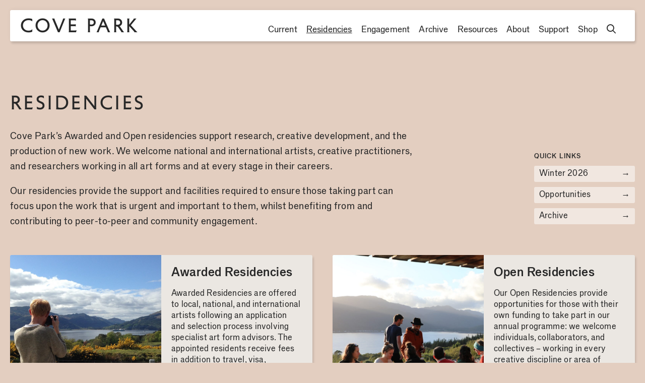

--- FILE ---
content_type: text/html; charset=UTF-8
request_url: https://covepark.org/residencies-overview/
body_size: 7705
content:


<!DOCTYPE html>
<html>
<head>
	<title>Residencies – Cove Park</title>
	<link rel="stylesheet" type="text/css" href="https://covepark.org/wp-content/themes/covepark/build/styles/screen.css?t=1769012065" />
	<script src="https://covepark.org/wp-content/themes/covepark/build/scripts/scripts.js?t=1769012065"></script>
	<meta charset="utf-8" />
	<meta name="viewport" content="width=device-width, initial-scale=1.0">

	<link rel="icon" type="image/png" href="https://covepark.org/wp-content/themes/covepark/favicon-96x96.png" sizes="96x96" />
	<link rel="icon" type="image/svg+xml" href="https://covepark.org/wp-content/themes/covepark/favicon.svg" />
	<link rel="shortcut icon" href="https://covepark.org/wp-content/themes/covepark/favicon.ico" />
	<link rel="apple-touch-icon" sizes="180x180" href="https://covepark.org/wp-content/themes/covepark/apple-touch-icon.png" />
	<link rel="manifest" href="https://covepark.org/wp-content/themes/covepark/site.webmanifest" />

	<meta name='robots' content='max-image-preview:large' />
<link rel='stylesheet' id='wp-block-library-css' href='https://covepark.org/wp-includes/css/dist/block-library/style.min.css?ver=6.6.4' type='text/css' media='all' />
<style id='classic-theme-styles-inline-css' type='text/css'>
/*! This file is auto-generated */
.wp-block-button__link{color:#fff;background-color:#32373c;border-radius:9999px;box-shadow:none;text-decoration:none;padding:calc(.667em + 2px) calc(1.333em + 2px);font-size:1.125em}.wp-block-file__button{background:#32373c;color:#fff;text-decoration:none}
</style>
<style id='global-styles-inline-css' type='text/css'>
:root{--wp--preset--aspect-ratio--square: 1;--wp--preset--aspect-ratio--4-3: 4/3;--wp--preset--aspect-ratio--3-4: 3/4;--wp--preset--aspect-ratio--3-2: 3/2;--wp--preset--aspect-ratio--2-3: 2/3;--wp--preset--aspect-ratio--16-9: 16/9;--wp--preset--aspect-ratio--9-16: 9/16;--wp--preset--color--black: #000000;--wp--preset--color--cyan-bluish-gray: #abb8c3;--wp--preset--color--white: #ffffff;--wp--preset--color--pale-pink: #f78da7;--wp--preset--color--vivid-red: #cf2e2e;--wp--preset--color--luminous-vivid-orange: #ff6900;--wp--preset--color--luminous-vivid-amber: #fcb900;--wp--preset--color--light-green-cyan: #7bdcb5;--wp--preset--color--vivid-green-cyan: #00d084;--wp--preset--color--pale-cyan-blue: #8ed1fc;--wp--preset--color--vivid-cyan-blue: #0693e3;--wp--preset--color--vivid-purple: #9b51e0;--wp--preset--gradient--vivid-cyan-blue-to-vivid-purple: linear-gradient(135deg,rgba(6,147,227,1) 0%,rgb(155,81,224) 100%);--wp--preset--gradient--light-green-cyan-to-vivid-green-cyan: linear-gradient(135deg,rgb(122,220,180) 0%,rgb(0,208,130) 100%);--wp--preset--gradient--luminous-vivid-amber-to-luminous-vivid-orange: linear-gradient(135deg,rgba(252,185,0,1) 0%,rgba(255,105,0,1) 100%);--wp--preset--gradient--luminous-vivid-orange-to-vivid-red: linear-gradient(135deg,rgba(255,105,0,1) 0%,rgb(207,46,46) 100%);--wp--preset--gradient--very-light-gray-to-cyan-bluish-gray: linear-gradient(135deg,rgb(238,238,238) 0%,rgb(169,184,195) 100%);--wp--preset--gradient--cool-to-warm-spectrum: linear-gradient(135deg,rgb(74,234,220) 0%,rgb(151,120,209) 20%,rgb(207,42,186) 40%,rgb(238,44,130) 60%,rgb(251,105,98) 80%,rgb(254,248,76) 100%);--wp--preset--gradient--blush-light-purple: linear-gradient(135deg,rgb(255,206,236) 0%,rgb(152,150,240) 100%);--wp--preset--gradient--blush-bordeaux: linear-gradient(135deg,rgb(254,205,165) 0%,rgb(254,45,45) 50%,rgb(107,0,62) 100%);--wp--preset--gradient--luminous-dusk: linear-gradient(135deg,rgb(255,203,112) 0%,rgb(199,81,192) 50%,rgb(65,88,208) 100%);--wp--preset--gradient--pale-ocean: linear-gradient(135deg,rgb(255,245,203) 0%,rgb(182,227,212) 50%,rgb(51,167,181) 100%);--wp--preset--gradient--electric-grass: linear-gradient(135deg,rgb(202,248,128) 0%,rgb(113,206,126) 100%);--wp--preset--gradient--midnight: linear-gradient(135deg,rgb(2,3,129) 0%,rgb(40,116,252) 100%);--wp--preset--font-size--small: 13px;--wp--preset--font-size--medium: 20px;--wp--preset--font-size--large: 36px;--wp--preset--font-size--x-large: 42px;--wp--preset--spacing--20: 0.44rem;--wp--preset--spacing--30: 0.67rem;--wp--preset--spacing--40: 1rem;--wp--preset--spacing--50: 1.5rem;--wp--preset--spacing--60: 2.25rem;--wp--preset--spacing--70: 3.38rem;--wp--preset--spacing--80: 5.06rem;--wp--preset--shadow--natural: 6px 6px 9px rgba(0, 0, 0, 0.2);--wp--preset--shadow--deep: 12px 12px 50px rgba(0, 0, 0, 0.4);--wp--preset--shadow--sharp: 6px 6px 0px rgba(0, 0, 0, 0.2);--wp--preset--shadow--outlined: 6px 6px 0px -3px rgba(255, 255, 255, 1), 6px 6px rgba(0, 0, 0, 1);--wp--preset--shadow--crisp: 6px 6px 0px rgba(0, 0, 0, 1);}:where(.is-layout-flex){gap: 0.5em;}:where(.is-layout-grid){gap: 0.5em;}body .is-layout-flex{display: flex;}.is-layout-flex{flex-wrap: wrap;align-items: center;}.is-layout-flex > :is(*, div){margin: 0;}body .is-layout-grid{display: grid;}.is-layout-grid > :is(*, div){margin: 0;}:where(.wp-block-columns.is-layout-flex){gap: 2em;}:where(.wp-block-columns.is-layout-grid){gap: 2em;}:where(.wp-block-post-template.is-layout-flex){gap: 1.25em;}:where(.wp-block-post-template.is-layout-grid){gap: 1.25em;}.has-black-color{color: var(--wp--preset--color--black) !important;}.has-cyan-bluish-gray-color{color: var(--wp--preset--color--cyan-bluish-gray) !important;}.has-white-color{color: var(--wp--preset--color--white) !important;}.has-pale-pink-color{color: var(--wp--preset--color--pale-pink) !important;}.has-vivid-red-color{color: var(--wp--preset--color--vivid-red) !important;}.has-luminous-vivid-orange-color{color: var(--wp--preset--color--luminous-vivid-orange) !important;}.has-luminous-vivid-amber-color{color: var(--wp--preset--color--luminous-vivid-amber) !important;}.has-light-green-cyan-color{color: var(--wp--preset--color--light-green-cyan) !important;}.has-vivid-green-cyan-color{color: var(--wp--preset--color--vivid-green-cyan) !important;}.has-pale-cyan-blue-color{color: var(--wp--preset--color--pale-cyan-blue) !important;}.has-vivid-cyan-blue-color{color: var(--wp--preset--color--vivid-cyan-blue) !important;}.has-vivid-purple-color{color: var(--wp--preset--color--vivid-purple) !important;}.has-black-background-color{background-color: var(--wp--preset--color--black) !important;}.has-cyan-bluish-gray-background-color{background-color: var(--wp--preset--color--cyan-bluish-gray) !important;}.has-white-background-color{background-color: var(--wp--preset--color--white) !important;}.has-pale-pink-background-color{background-color: var(--wp--preset--color--pale-pink) !important;}.has-vivid-red-background-color{background-color: var(--wp--preset--color--vivid-red) !important;}.has-luminous-vivid-orange-background-color{background-color: var(--wp--preset--color--luminous-vivid-orange) !important;}.has-luminous-vivid-amber-background-color{background-color: var(--wp--preset--color--luminous-vivid-amber) !important;}.has-light-green-cyan-background-color{background-color: var(--wp--preset--color--light-green-cyan) !important;}.has-vivid-green-cyan-background-color{background-color: var(--wp--preset--color--vivid-green-cyan) !important;}.has-pale-cyan-blue-background-color{background-color: var(--wp--preset--color--pale-cyan-blue) !important;}.has-vivid-cyan-blue-background-color{background-color: var(--wp--preset--color--vivid-cyan-blue) !important;}.has-vivid-purple-background-color{background-color: var(--wp--preset--color--vivid-purple) !important;}.has-black-border-color{border-color: var(--wp--preset--color--black) !important;}.has-cyan-bluish-gray-border-color{border-color: var(--wp--preset--color--cyan-bluish-gray) !important;}.has-white-border-color{border-color: var(--wp--preset--color--white) !important;}.has-pale-pink-border-color{border-color: var(--wp--preset--color--pale-pink) !important;}.has-vivid-red-border-color{border-color: var(--wp--preset--color--vivid-red) !important;}.has-luminous-vivid-orange-border-color{border-color: var(--wp--preset--color--luminous-vivid-orange) !important;}.has-luminous-vivid-amber-border-color{border-color: var(--wp--preset--color--luminous-vivid-amber) !important;}.has-light-green-cyan-border-color{border-color: var(--wp--preset--color--light-green-cyan) !important;}.has-vivid-green-cyan-border-color{border-color: var(--wp--preset--color--vivid-green-cyan) !important;}.has-pale-cyan-blue-border-color{border-color: var(--wp--preset--color--pale-cyan-blue) !important;}.has-vivid-cyan-blue-border-color{border-color: var(--wp--preset--color--vivid-cyan-blue) !important;}.has-vivid-purple-border-color{border-color: var(--wp--preset--color--vivid-purple) !important;}.has-vivid-cyan-blue-to-vivid-purple-gradient-background{background: var(--wp--preset--gradient--vivid-cyan-blue-to-vivid-purple) !important;}.has-light-green-cyan-to-vivid-green-cyan-gradient-background{background: var(--wp--preset--gradient--light-green-cyan-to-vivid-green-cyan) !important;}.has-luminous-vivid-amber-to-luminous-vivid-orange-gradient-background{background: var(--wp--preset--gradient--luminous-vivid-amber-to-luminous-vivid-orange) !important;}.has-luminous-vivid-orange-to-vivid-red-gradient-background{background: var(--wp--preset--gradient--luminous-vivid-orange-to-vivid-red) !important;}.has-very-light-gray-to-cyan-bluish-gray-gradient-background{background: var(--wp--preset--gradient--very-light-gray-to-cyan-bluish-gray) !important;}.has-cool-to-warm-spectrum-gradient-background{background: var(--wp--preset--gradient--cool-to-warm-spectrum) !important;}.has-blush-light-purple-gradient-background{background: var(--wp--preset--gradient--blush-light-purple) !important;}.has-blush-bordeaux-gradient-background{background: var(--wp--preset--gradient--blush-bordeaux) !important;}.has-luminous-dusk-gradient-background{background: var(--wp--preset--gradient--luminous-dusk) !important;}.has-pale-ocean-gradient-background{background: var(--wp--preset--gradient--pale-ocean) !important;}.has-electric-grass-gradient-background{background: var(--wp--preset--gradient--electric-grass) !important;}.has-midnight-gradient-background{background: var(--wp--preset--gradient--midnight) !important;}.has-small-font-size{font-size: var(--wp--preset--font-size--small) !important;}.has-medium-font-size{font-size: var(--wp--preset--font-size--medium) !important;}.has-large-font-size{font-size: var(--wp--preset--font-size--large) !important;}.has-x-large-font-size{font-size: var(--wp--preset--font-size--x-large) !important;}
:where(.wp-block-post-template.is-layout-flex){gap: 1.25em;}:where(.wp-block-post-template.is-layout-grid){gap: 1.25em;}
:where(.wp-block-columns.is-layout-flex){gap: 2em;}:where(.wp-block-columns.is-layout-grid){gap: 2em;}
:root :where(.wp-block-pullquote){font-size: 1.5em;line-height: 1.6;}
</style>
<link rel="https://api.w.org/" href="https://covepark.org/wp-json/" /><link rel="alternate" title="JSON" type="application/json" href="https://covepark.org/wp-json/wp/v2/pages/12378" /><link rel="EditURI" type="application/rsd+xml" title="RSD" href="https://covepark.org/xmlrpc.php?rsd" />
<meta name="generator" content="WordPress 6.6.4" />
<link rel="canonical" href="https://covepark.org/residencies-overview/" />
<link rel='shortlink' href='https://covepark.org/?p=12378' />
<link rel="alternate" title="oEmbed (JSON)" type="application/json+oembed" href="https://covepark.org/wp-json/oembed/1.0/embed?url=https%3A%2F%2Fcovepark.org%2Fresidencies-overview%2F" />
<link rel="alternate" title="oEmbed (XML)" type="text/xml+oembed" href="https://covepark.org/wp-json/oembed/1.0/embed?url=https%3A%2F%2Fcovepark.org%2Fresidencies-overview%2F&#038;format=xml" />
	<script src="https://kit.fontawesome.com/78e3745ada.js" crossorigin="anonymous"></script>
	
			
		<meta name="twitter:description" content="Cove Park’s Awarded and Open residencies support research, creative development, and the production of new work. We welcome national and international artists, creative practitioners, and researchers working in all art forms and at every stage in their careers. Our residencies provide the support and facilities required to ensure those taking part can focus upon the [&hellip;]">
		<meta name="twitter:title" content="Residencies">
		<meta property="og:description" content="Cove Park’s Awarded and Open residencies support research, creative development, and the production of new work. We welcome national and international artists, creative practitioners, and researchers working in all art forms and at every stage in their careers. Our residencies provide the support and facilities required to ensure those taking part can focus upon the [&hellip;]" />
		<meta property="og:title" content="Residencies" />
		<meta name="twitter:card" content="summary_large_image">

					<meta property="og:image" content="https://covepark.orghttps://covepark.org/wp-content/themes/covepark/card.jpg" />
			<meta name="twitter:image" content="https://covepark.orghttps://covepark.org/wp-content/themes/covepark/card.jpg" />
			
	
	<link rel="stylesheet" href="https://cdnjs.cloudflare.com/ajax/libs/tiny-slider/2.9.3/tiny-slider.css">

	
</head>
<body style="" class="page-template-default page page-id-12378 page-parent page--residencies-overview">



<header class="header">


	
		<div class="header__inner">

			<a href="/" class="header__logo"><h1>Cove Park</h1></a>
			<div class="header__toggle">Menu</div>
			
<nav class="nav">
	<a class="nav__item " href="https://covepark.org/current">Current</a>
	<a class="nav__item nav--active" href="https://covepark.org/residencies-overview">Residencies</a>

	<a class="nav__item " href="https://covepark.org/engagement">Engagement</a>
	<a class="nav__item " href="https://covepark.org/residencies/">Archive</a>
	<a class="nav__item " href="https://covepark.org/resources">Resources</a>
	<a class="nav__item " href="https://covepark.org/about">About</a>
	<a class="nav__item " href="https://covepark.org/support">Support</a>	
	<a class="nav__item " href="https://covepark.org/shop-items/">Shop</a>

	<a class="nav__item nav--search" href="https://covepark.org?s="><span>Search</span> <i class="fa-regular fa-search"></i></a>

	
</nav>
		</div>
	</div>
</header>




















											<article class="post-12378 page type-page status-publish hentry">
	<div class="container">
		<div class="section__inner">
			<div class="introduction">
				<div class="introduction__text">
					<h1>Residencies</h1>					
					<div class="prose"><p>Cove Park’s Awarded and Open residencies support research, creative development, and the production of new work. We welcome national and international artists, creative practitioners, and researchers working in all art forms and at every stage in their careers.</p>
<p>Our residencies provide the support and facilities required to ensure those taking part can focus upon the work that is urgent and important to them, whilst benefiting from and contributing to peer-to-peer and community engagement.</p>
</div>
				</div>
				<div>

											<div class="introduction__buttons">
							<h4>Quick Links</h4>
							<a class="button" href="https://covepark.org/current#residencies">Winter 2026 <span class="system">&rarr;</span></a>
							<a class="button" href="https://covepark.org/category/opportunity/">Opportunities <span class="system">&rarr;</span></a>
							<a class="button" href="https://covepark.org/residencies/">Archive <span class="system">&rarr;</span></a>
						</div>
										
					

					
					
				</div>
			</div>
				
			<div class="grid page__subnav">

															
<a href="https://covepark.org/residencies-overview/awarded-residencies/" target="" href=""  href="https://covepark.org/residencies-overview/awarded-residencies/" class="post-12389 page type-page status-publish has-post-thumbnail hentry postpreview postpreview--horizontal">
			<div class="postpreview__image"><div>


	<img width="1400" height="1050" src="https://covepark.org/wp-content/uploads/2020/06/Toby-Patterson-outside-studio-1_05.2015-1400x1050.jpg" class="attachment-large size-large" alt="The artist Toby Paterson - with red hair and wearing a grey jumper and blue jeans - is standing with his back to us on the balcony cantilevered over a pond outside Cove Park&#039;s studios. He is looking across bright yellow gorse on the border of the pond to Loch Long and the blue hills of Cowan peninsula, and taking a photograph of the scene." decoding="async" fetchpriority="high" srcset="https://covepark.org/wp-content/uploads/2020/06/Toby-Patterson-outside-studio-1_05.2015-1400x1050.jpg 1400w, https://covepark.org/wp-content/uploads/2020/06/Toby-Patterson-outside-studio-1_05.2015-440x330.jpg 440w, https://covepark.org/wp-content/uploads/2020/06/Toby-Patterson-outside-studio-1_05.2015-768x576.jpg 768w, https://covepark.org/wp-content/uploads/2020/06/Toby-Patterson-outside-studio-1_05.2015-1536x1152.jpg 1536w, https://covepark.org/wp-content/uploads/2020/06/Toby-Patterson-outside-studio-1_05.2015-740x555.jpg 740w, https://covepark.org/wp-content/uploads/2020/06/Toby-Patterson-outside-studio-1_05.2015.jpg 2000w" sizes="(max-width: 1400px) 100vw, 1400px" />	
	
	</div></div>
	
	<div class="postpreview__content">
	


		<div class="postpreview__title">
			
				
				<h2>Awarded Residencies</h2>

			
			
			
		</div>
				
		

		
			<div class="postpreview__excerpt">
				<p>Awarded Residencies are offered to local, national, and international artists following an application and selection process involving specialist art form advisors. The appointed residents receive fees in addition to travel, visa, materials, and access allowances when required.</p>
			</div>
						
						



				
		

			</div>
</a>
								
											
<a href="https://covepark.org/residencies-overview/open-residencies/" target="" href=""  href="https://covepark.org/residencies-overview/open-residencies/" class="post-12391 page type-page status-publish has-post-thumbnail hentry postpreview postpreview--horizontal">
			<div class="postpreview__image"><div>


	<img width="1400" height="917" src="https://covepark.org/wp-content/uploads/2024/08/MX4A0148-e1723726909349-1400x917.jpg" class="attachment-large size-large" alt="Nine of the Making Tracks residents at Cove Park in September 2022, having dinner, some seated and some standing around long green metal tables on the balcony outside the Jacobs Building. The balcony is in early evening sunshine, and the table and chair legs are casting long shadows across the wooden decking. The view is of a green site, woodland, Loch Long, and the blue-grey hills of Cowal Peninsula beyond." decoding="async" srcset="https://covepark.org/wp-content/uploads/2024/08/MX4A0148-e1723726909349-1400x917.jpg 1400w, https://covepark.org/wp-content/uploads/2024/08/MX4A0148-e1723726909349-440x288.jpg 440w, https://covepark.org/wp-content/uploads/2024/08/MX4A0148-e1723726909349-768x503.jpg 768w, https://covepark.org/wp-content/uploads/2024/08/MX4A0148-e1723726909349.jpg 1529w" sizes="(max-width: 1400px) 100vw, 1400px" />	
	
	</div></div>
	
	<div class="postpreview__content">
	


		<div class="postpreview__title">
			
				
				<h2>Open Residencies</h2>

			
			
			
		</div>
				
		

		
			<div class="postpreview__excerpt">
				<p>Our Open Residencies provide opportunities for those with their own funding to take part in our annual programme: we welcome individuals, collaborators, and collectives &#8211; working in every creative discipline or area of research – who are able to meet the costs of a residency through, for example, the support of academic institutions, public funders, or trusts.</p>
			</div>
						
						



				
		

			</div>
</a>
								
											
<a href="https://covepark.org/residencies-overview/partnership-residencies/" target="" href=""  href="https://covepark.org/residencies-overview/partnership-residencies/" class="post-19872 page type-page status-publish has-post-thumbnail hentry postpreview postpreview--horizontal">
			<div class="postpreview__image"><div>


	<img width="1400" height="933" src="https://covepark.org/wp-content/uploads/2024/08/DSC_3349-1400x933.jpg" class="attachment-large size-large" alt="An artist wearing an olive green shirt places his artwork, small abstract sculptures on a table. There are colourful paintings on the wall of the studio." decoding="async" srcset="https://covepark.org/wp-content/uploads/2024/08/DSC_3349-1400x933.jpg 1400w, https://covepark.org/wp-content/uploads/2024/08/DSC_3349-440x293.jpg 440w, https://covepark.org/wp-content/uploads/2024/08/DSC_3349-768x512.jpg 768w, https://covepark.org/wp-content/uploads/2024/08/DSC_3349-1536x1024.jpg 1536w, https://covepark.org/wp-content/uploads/2024/08/DSC_3349-2048x1365.jpg 2048w" sizes="(max-width: 1400px) 100vw, 1400px" />	
	
	</div></div>
	
	<div class="postpreview__content">
	


		<div class="postpreview__title">
			
				
				<h2>Partnership Residencies</h2>

			
			
			
		</div>
				
		

		
			<div class="postpreview__excerpt">
				<p>Many of our Awarded Residencies are devised and developed in partnership with leading national and international cultural organisations, public funders, and foundations. These residencies support both national and international artists and researchers, and also make possible international residency exchanges, commissions, and public events.</p>
			</div>
						
						



				
		

			</div>
</a>
								
											
<a href="https://covepark.org/residencies-overview/associates/" target="" href=""  href="https://covepark.org/residencies-overview/associates/" class="post-15150 page type-page status-publish has-post-thumbnail hentry postpreview postpreview--horizontal">
			<div class="postpreview__image"><div>


	<img width="1400" height="879" src="https://covepark.org/wp-content/uploads/2024/09/CovePark-12-1400x879.jpg" class="attachment-large size-large" alt="Two performers, one holding a guitar, performing informally for a group of people in a large studio." decoding="async" loading="lazy" srcset="https://covepark.org/wp-content/uploads/2024/09/CovePark-12-1400x879.jpg 1400w, https://covepark.org/wp-content/uploads/2024/09/CovePark-12-440x276.jpg 440w, https://covepark.org/wp-content/uploads/2024/09/CovePark-12-768x482.jpg 768w, https://covepark.org/wp-content/uploads/2024/09/CovePark-12-1536x964.jpg 1536w" sizes="(max-width: 1400px) 100vw, 1400px" />	
	
	</div></div>
	
	<div class="postpreview__content">
	


		<div class="postpreview__title">
			
				
				<h2>Associates</h2>

			
			
			
		</div>
				
		

		
			<div class="postpreview__excerpt">
				<p>Cove Park Associates is a membership programme open to all our former residents, offering ongoing support via fully funded residencies, other paid opportunities, discounts on Open Residencies, and invitations to a range of Cove Park events throughout the year.</p>
			</div>
						
						



				
		

			</div>
</a>
								
											
<a href="https://covepark.org/residencies-overview/residencies-faq/" target="" href=""  href="https://covepark.org/residencies-overview/residencies-faq/" class="post-19789 page type-page status-publish has-post-thumbnail hentry postpreview postpreview--horizontal">
			<div class="postpreview__image"><div>


	<img width="1400" height="934" src="https://covepark.org/wp-content/uploads/2024/08/Jacobs-Building-in-Spring_Alan-Dimmick-1400x934.jpg" class="attachment-large size-large" alt="A grey, angular building nestled in bright green ferns. It&#039;s a bright, blue sky day." decoding="async" loading="lazy" srcset="https://covepark.org/wp-content/uploads/2024/08/Jacobs-Building-in-Spring_Alan-Dimmick-1400x934.jpg 1400w, https://covepark.org/wp-content/uploads/2024/08/Jacobs-Building-in-Spring_Alan-Dimmick-440x294.jpg 440w, https://covepark.org/wp-content/uploads/2024/08/Jacobs-Building-in-Spring_Alan-Dimmick-768x513.jpg 768w, https://covepark.org/wp-content/uploads/2024/08/Jacobs-Building-in-Spring_Alan-Dimmick-1536x1025.jpg 1536w, https://covepark.org/wp-content/uploads/2024/08/Jacobs-Building-in-Spring_Alan-Dimmick-2048x1367.jpg 2048w" sizes="(max-width: 1400px) 100vw, 1400px" />	
	
	</div></div>
	
	<div class="postpreview__content">
	


		<div class="postpreview__title">
			
				
				<h2>Residencies FAQ</h2>

			
			
			
		</div>
				
		

		
			<div class="postpreview__excerpt">
				<p>Answers to key residency questions.</p>
			</div>
						
						



				
		

			</div>
</a>
								
											
<a href="https://covepark.org/residencies-overview/accommodation-facilities/" target="" href=""  href="https://covepark.org/residencies-overview/accommodation-facilities/" class="post-19831 page type-page status-publish has-post-thumbnail hentry postpreview postpreview--horizontal">
			<div class="postpreview__image"><div>


	<img width="1400" height="933" src="https://covepark.org/wp-content/uploads/2024/08/850_5102-250-copy-1400x933.jpeg" class="attachment-large size-large" alt="The interior of the Jacobs Building at Cove Park. Looking across an open plan interior space, divided at one point by bookshelves, to large windows and the view of the green site, Loch Long, and blue sky. The blue of the sky is reflected on the polished floor of the interior, and the spaces are punctuated by chairs and sofas." decoding="async" loading="lazy" srcset="https://covepark.org/wp-content/uploads/2024/08/850_5102-250-copy-1400x933.jpeg 1400w, https://covepark.org/wp-content/uploads/2024/08/850_5102-250-copy-440x293.jpeg 440w, https://covepark.org/wp-content/uploads/2024/08/850_5102-250-copy-768x512.jpeg 768w, https://covepark.org/wp-content/uploads/2024/08/850_5102-250-copy-1536x1024.jpeg 1536w, https://covepark.org/wp-content/uploads/2024/08/850_5102-250-copy-2048x1365.jpeg 2048w" sizes="(max-width: 1400px) 100vw, 1400px" />	
	
	</div></div>
	
	<div class="postpreview__content">
	


		<div class="postpreview__title">
			
				
				<h2>Accommodation &#038; Facilities</h2>

			
			
			
		</div>
				
		

		
			<div class="postpreview__excerpt">
				<p>Located on an outstanding 50-acre rural hillside overlooking Loch Long, Cove Park offers residents and visitors a range of purpose-built and award-winning facilities. The site currently has 10 units of accommodation, including spaces ideal for collaborators, those with caring responsibilities, and those with specific access requirements.</p>
			</div>
						
						



				
		

			</div>
</a>
								
														
				
			</div>

		</div>

		
	</div>
</article>



							<div class="pagination">
	
	<div class="pagination__inner">
		</div>
</div>
        <script>
            // Do not change this comment line otherwise Speed Optimizer won't be able to detect this script

            (function () {
                const calculateParentDistance = (child, parent) => {
                    let count = 0;
                    let currentElement = child;

                    // Traverse up the DOM tree until we reach parent or the top of the DOM
                    while (currentElement && currentElement !== parent) {
                        currentElement = currentElement.parentNode;
                        count++;
                    }

                    // If parent was not found in the hierarchy, return -1
                    if (!currentElement) {
                        return -1; // Indicates parent is not an ancestor of element
                    }

                    return count; // Number of layers between element and parent
                }
                const isMatchingClass = (linkRule, href, classes, ids) => {
                    return classes.includes(linkRule.value)
                }
                const isMatchingId = (linkRule, href, classes, ids) => {
                    return ids.includes(linkRule.value)
                }
                const isMatchingDomain = (linkRule, href, classes, ids) => {
                    if(!URL.canParse(href)) {
                        return false
                    }

                    const url = new URL(href)

                    return linkRule.value === url.host
                }
                const isMatchingExtension = (linkRule, href, classes, ids) => {
                    if(!URL.canParse(href)) {
                        return false
                    }

                    const url = new URL(href)

                    return url.pathname.endsWith('.' + linkRule.value)
                }
                const isMatchingSubdirectory = (linkRule, href, classes, ids) => {
                    if(!URL.canParse(href)) {
                        return false
                    }

                    const url = new URL(href)

                    return url.pathname.startsWith('/' + linkRule.value + '/')
                }
                const isMatchingProtocol = (linkRule, href, classes, ids) => {
                    if(!URL.canParse(href)) {
                        return false
                    }

                    const url = new URL(href)

                    return url.protocol === linkRule.value + ':'
                }
                const isMatchingExternal = (linkRule, href, classes, ids) => {
                    if(!URL.canParse(href) || !URL.canParse(document.location.href)) {
                        return false
                    }

                    const matchingProtocols = ['http:', 'https:']
                    const siteUrl = new URL(document.location.href)
                    const linkUrl = new URL(href)

                    // Links to subdomains will appear to be external matches according to JavaScript,
                    // but the PHP rules will filter those events out.
                    return matchingProtocols.includes(linkUrl.protocol) && siteUrl.host !== linkUrl.host
                }
                const isMatch = (linkRule, href, classes, ids) => {
                    switch (linkRule.type) {
                        case 'class':
                            return isMatchingClass(linkRule, href, classes, ids)
                        case 'id':
                            return isMatchingId(linkRule, href, classes, ids)
                        case 'domain':
                            return isMatchingDomain(linkRule, href, classes, ids)
                        case 'extension':
                            return isMatchingExtension(linkRule, href, classes, ids)
                        case 'subdirectory':
                            return isMatchingSubdirectory(linkRule, href, classes, ids)
                        case 'protocol':
                            return isMatchingProtocol(linkRule, href, classes, ids)
                        case 'external':
                            return isMatchingExternal(linkRule, href, classes, ids)
                        default:
                            return false;
                    }
                }
                const track = (element) => {
                    const href = element.href ?? null
                    const classes = Array.from(element.classList)
                    const ids = [element.id]
                    const linkRules = [{"type":"extension","value":"pdf"},{"type":"extension","value":"zip"},{"type":"protocol","value":"mailto"},{"type":"protocol","value":"tel"}]
                    if(linkRules.length === 0) {
                        return
                    }

                    // For link rules that target an id, we need to allow that id to appear
                    // in any ancestor up to the 7th ancestor. This loop looks for those matches
                    // and counts them.
                    linkRules.forEach((linkRule) => {
                        if(linkRule.type !== 'id') {
                            return;
                        }

                        const matchingAncestor = element.closest('#' + linkRule.value)

                        if(!matchingAncestor || matchingAncestor.matches('html, body')) {
                            return;
                        }

                        const depth = calculateParentDistance(element, matchingAncestor)

                        if(depth < 7) {
                            ids.push(linkRule.value)
                        }
                    });

                    // For link rules that target a class, we need to allow that class to appear
                    // in any ancestor up to the 7th ancestor. This loop looks for those matches
                    // and counts them.
                    linkRules.forEach((linkRule) => {
                        if(linkRule.type !== 'class') {
                            return;
                        }

                        const matchingAncestor = element.closest('.' + linkRule.value)

                        if(!matchingAncestor || matchingAncestor.matches('html, body')) {
                            return;
                        }

                        const depth = calculateParentDistance(element, matchingAncestor)

                        if(depth < 7) {
                            classes.push(linkRule.value)
                        }
                    });

                    const hasMatch = linkRules.some((linkRule) => {
                        return isMatch(linkRule, href, classes, ids)
                    })

                    if(!hasMatch) {
                        return
                    }

                    const url = "https://covepark.org/wp-content/plugins/independent-analytics/iawp-click-endpoint.php";
                    const body = {
                        href: href,
                        classes: classes.join(' '),
                        ids: ids.join(' '),
                        ...{"payload":{"resource":"singular","singular_id":12378,"page":1},"signature":"d8c78162d72c64d9c02fef281bc4a44f"}                    };

                    if (navigator.sendBeacon) {
                        let blob = new Blob([JSON.stringify(body)], {
                            type: "application/json"
                        });
                        navigator.sendBeacon(url, blob);
                    } else {
                        const xhr = new XMLHttpRequest();
                        xhr.open("POST", url, true);
                        xhr.setRequestHeader("Content-Type", "application/json;charset=UTF-8");
                        xhr.send(JSON.stringify(body))
                    }
                }
                document.addEventListener('mousedown', function (event) {
                                        if (navigator.webdriver || /bot|crawler|spider|crawling|semrushbot|chrome-lighthouse/i.test(navigator.userAgent)) {
                        return;
                    }
                    
                    const element = event.target.closest('a')

                    if(!element) {
                        return
                    }

                    const isPro = false
                    if(!isPro) {
                        return
                    }

                    // Don't track left clicks with this event. The click event is used for that.
                    if(event.button === 0) {
                        return
                    }

                    track(element)
                })
                document.addEventListener('click', function (event) {
                                        if (navigator.webdriver || /bot|crawler|spider|crawling|semrushbot|chrome-lighthouse/i.test(navigator.userAgent)) {
                        return;
                    }
                    
                    const element = event.target.closest('a, button, input[type="submit"], input[type="button"]')

                    if(!element) {
                        return
                    }

                    const isPro = false
                    if(!isPro) {
                        return
                    }

                    track(element)
                })
                document.addEventListener('play', function (event) {
                                        if (navigator.webdriver || /bot|crawler|spider|crawling|semrushbot|chrome-lighthouse/i.test(navigator.userAgent)) {
                        return;
                    }
                    
                    const element = event.target.closest('audio, video')

                    if(!element) {
                        return
                    }

                    const isPro = false
                    if(!isPro) {
                        return
                    }

                    track(element)
                }, true)
                document.addEventListener("DOMContentLoaded", function (e) {
                    if (document.hasOwnProperty("visibilityState") && document.visibilityState === "prerender") {
                        return;
                    }

                                            if (navigator.webdriver || /bot|crawler|spider|crawling|semrushbot|chrome-lighthouse/i.test(navigator.userAgent)) {
                            return;
                        }
                    
                    let referrer_url = null;

                    if (typeof document.referrer === 'string' && document.referrer.length > 0) {
                        referrer_url = document.referrer;
                    }

                    const params = location.search.slice(1).split('&').reduce((acc, s) => {
                        const [k, v] = s.split('=');
                        return Object.assign(acc, {[k]: v});
                    }, {});

                    const url = "https://covepark.org/wp-json/iawp/search";
                    const body = {
                        referrer_url,
                        utm_source: params.utm_source,
                        utm_medium: params.utm_medium,
                        utm_campaign: params.utm_campaign,
                        utm_term: params.utm_term,
                        utm_content: params.utm_content,
                        gclid: params.gclid,
                        ...{"payload":{"resource":"singular","singular_id":12378,"page":1},"signature":"d8c78162d72c64d9c02fef281bc4a44f"}                    };

                    if (navigator.sendBeacon) {
                        let blob = new Blob([JSON.stringify(body)], {
                            type: "application/json"
                        });
                        navigator.sendBeacon(url, blob);
                    } else {
                        const xhr = new XMLHttpRequest();
                        xhr.open("POST", url, true);
                        xhr.setRequestHeader("Content-Type", "application/json;charset=UTF-8");
                        xhr.send(JSON.stringify(body))
                    }
                });
            })();
        </script>
        <footer class="footer">

	<div class="footer__inner container">
		<div class="footer__row">
			<div class="footer__blurblogo">
				<div class="footer__logo"><img src="https://covepark.org/wp-content/themes/covepark/media/cp-circle.png"></div>

				<div class="footer__blurb"><p>A unique residency in rural Scotland for national and international artists, creative practitioners, researchers, and our local community.</p></div>
			</div>
			<div class="footer__contact">
				<div>
					Cove Park<br/>
					Peaton Hill<br/>
					Argyll & Bute<br/>
					G84 0PE, 
					Scotland<br/>
					01436 850500<br/>

					<a href="mailto:information@covepark.org"><span>information@covepark.org</span></a>
				</div>
				<div>
					
					<div>Registered Scottish Charity: SCO29530</div>
					
					<div class="footer__social">
						<div><a href="https://www.facebook.com/CoveParkResidencies" target="_blank"><i class="fa-brands fa-square-facebook"></i></a></div>
						<div><a href="https://www.instagram.com/cove_park/" target="_blank"><i class="fa-brands fa-square-instagram"></i></a></div>
						<div><a href="https://uk.linkedin.com/company/cove-park-ltd" target="_blank"><i class="fa-brands fa-linkedin"></i></a></div>
						<div><a href="https://www.youtube.com/channel/UC4S9xDe22saON7v76wSc5Cg" target="_blank"><i class="fa-brands fa-youtube"></i></a></div>
						<div><a href="https://www.threads.net/@cove_park" target="_blank"><i class="fa-brands fa-threads"></i></a></div>

					</div>

					
				</div>
				<div>
					<img class="cs" src="https://covepark.org/wp-content/themes/covepark/media/Creative_Scotland_bw-440x289.png">
					<img class="lv" src="https://covepark.org/wp-content/themes/covepark/media/Living_Wage_Foundation_logo.svg">
				</div>

			</div>
			<div class="footer__mobilecontact"><a href="mailto:information@covepark.org"><span>information@covepark.org</span></a></div>

		</div>

		<div class="footer__row">
			<div class="footer__newsletter">
				<div>
					<p>Join our Mailing List</p>
					<div class="footer__input">
						<form action="https://covepark.org/newsletter"><input type="" name="email" placeholder="Email Address"><button class="system">&rarr;</button></div></form>
				</div>
				
			</div>
			<div class="footer__map">
				<div>
					<div><a href="https://covepark.org/current#residencies"><span>Current Residencies</span></a></div>
					<div><a href="https://covepark.org/residencies/"><span>Residency Archive</span></a></div>
					<div><a href="https://covepark.org/engagement"><span>Engagement</span></a></div>
					<div><a href="https://covepark.org/shop-items/"><span>Shop</span></a></div>

				</div>
				<div>
					<div><a href="https://covepark.org/category/event"><span>Events</span></a></div>
					<div><a href="https://covepark.org/category/opportunity"><span>Opportunities</span></a></div>
					<div><a href="https://covepark.org/resources"><span>Resources</span></a></div>
					<div><a href="https://covepark.org/category/news"><span>News</span></a></div>

				</div>
				<div>
					<div><a href="https://covepark.org/about"><span>About</span></a></div>
					<div><a href="https://covepark.org/support"><span>Support</span></a></div>
					<div><a href="https://covepark.org/place"><span>Place</span></a></div>
					<div><a href="https://covepark.org/terms-privacy"><span>Terms & Privacy</span></a></div>
					
				</div>

			</div>
		</div>

	</div>
</footer>
<div class="footer__after">
	<div class="footer__inner container">
		<div>Site by <a href="https://rectangle.design" target="_blank">Rectangle</a></div>
		<div>© Cove Park 2026</div>
	</div>
</div>

</div>
<script src=https://cdn.userway.org/widget.js data-account="NkIFE93RVg"></script>
</body>
</html>

--- FILE ---
content_type: image/svg+xml
request_url: https://covepark.org/wp-content/themes/covepark/media/Living_Wage_Foundation_logo.svg
body_size: 3316
content:
<svg xmlns="http://www.w3.org/2000/svg" xmlns:xlink="http://www.w3.org/1999/xlink" width="194.257" height="153.309" viewBox="0 0 194.257 153.309">
  <defs>
    <clipPath id="clip-path">
      <rect id="Rectangle_319" data-name="Rectangle 319" width="194.257" height="153.309" fill="none"/>
    </clipPath>
  </defs>
  <g id="Group_1626" data-name="Group 1626" clip-path="url(#clip-path)">
    <path id="Path_2292" data-name="Path 2292" d="M202.906,63.74a42.444,42.444,0,0,0-4.626.252,76.9,76.9,0,0,1-.854,60.038,23.359,23.359,0,0,1,10.448,23.428,42.006,42.006,0,0,0-4.968-83.717" transform="translate(-50.652 -16.353)" fill="#ffda19"/>
    <path id="Path_2293" data-name="Path 2293" d="M76.654,0a76.654,76.654,0,1,0,39.588,142.309,23.366,23.366,0,0,1,.486-30.494,42.016,42.016,0,0,1,30.9-64.176A76.68,76.68,0,0,0,76.654,0" fill="#20c4f4"/>
    <path id="Path_2294" data-name="Path 2294" d="M185.675,64.079a42.015,42.015,0,0,0-30.9,64.176,23.379,23.379,0,0,1,30.044-4.138,76.9,76.9,0,0,0,.854-60.038" transform="translate(-38.048 -16.44)" fill="#20a818"/>
    <path id="Path_2295" data-name="Path 2295" d="M174.3,171.258a77.018,77.018,0,0,1-17.938,14.989,23.258,23.258,0,0,0,14.032,8.063,23.331,23.331,0,0,0,26.923-19.129c.008-.046.015-.092.023-.138a42.465,42.465,0,0,1-4.967.29,41.839,41.839,0,0,1-18.074-4.076" transform="translate(-40.116 -43.939)" fill="#f7942d"/>
    <path id="Path_2296" data-name="Path 2296" d="M193.079,144.836a76.731,76.731,0,0,1-12.592,19.643,41.849,41.849,0,0,0,18.073,4.076,42.639,42.639,0,0,0,4.968-.29,23.36,23.36,0,0,0-10.448-23.429" transform="translate(-46.307 -37.16)" fill="#f77f03"/>
    <path id="Path_2297" data-name="Path 2297" d="M154.973,150.4a23.363,23.363,0,0,0-.486,30.494,77.035,77.035,0,0,0,17.938-14.99,42.186,42.186,0,0,1-17.451-15.5" transform="translate(-38.244 -38.588)" fill="#1f721d"/>
    <path id="Path_2298" data-name="Path 2298" d="M174.428,139.876a23.368,23.368,0,0,0-17.416,7.825,42.193,42.193,0,0,0,17.451,15.505,76.731,76.731,0,0,0,12.592-19.643,23.493,23.493,0,0,0-12.628-3.687" transform="translate(-40.284 -35.887)" fill="#1f6203"/>
    <path id="Path_2299" data-name="Path 2299" d="M22.84,74.927h3.323l5.1-21.978H27.495l.8-3.589H39.9l-.842,3.589H35.293L30.152,74.971h9.085l1.019-4.3h3.855l-1.816,7.844H22Z" transform="translate(-5.644 -12.664)" fill="#fff"/>
    <path id="Path_2300" data-name="Path 2300" d="M53.435,75.551a9.146,9.146,0,0,1,.311-2.081L56.4,63.279H52.815L53.657,60h7.489L57.6,73.514a7.565,7.565,0,0,0-.311,1.95c0,.842.443,1.33,1.152,1.33.885,0,1.685-.665,2.615-3.1l1.727.621c-1.151,3.811-3.012,5.1-5.361,5.1a3.622,3.622,0,0,1-3.989-3.857m3.722-21.357a2.573,2.573,0,0,1,2.571-2.571,2.57,2.57,0,0,1,0,5.141,2.572,2.572,0,0,1-2.571-2.57" transform="translate(-13.55 -13.245)" fill="#fff"/>
    <path id="Path_2301" data-name="Path 2301" d="M69.131,66.047H65.809l.842-3.279H72.5l2.215,15.2c3.411-3.678,5.894-7.444,6.646-10.368a2.653,2.653,0,0,1,.8-5.185c1.683,0,2.923,1.285,2.923,3.412,0,4.033-4.163,10.414-10.368,16.573H72.188Z" transform="translate(-16.884 -16.013)" fill="#fff"/>
    <path id="Path_2302" data-name="Path 2302" d="M94.563,75.551a9.1,9.1,0,0,1,.309-2.081l2.659-10.192H93.944L94.783,60h7.489L98.728,73.514a7.59,7.59,0,0,0-.31,1.95c0,.842.443,1.33,1.153,1.33.885,0,1.682-.665,2.613-3.1l1.728.621c-1.152,3.811-3.012,5.1-5.362,5.1a3.622,3.622,0,0,1-3.987-3.857m3.722-21.357a2.573,2.573,0,0,1,2.569-2.571,2.57,2.57,0,1,1,0,5.141,2.573,2.573,0,0,1-2.569-2.57" transform="translate(-24.103 -13.245)" fill="#fff"/>
    <path id="Path_2303" data-name="Path 2303" d="M120.7,78.38a9.89,9.89,0,0,1,.312-2.171l1.639-5.759a6.586,6.586,0,0,0,.311-1.951,2.676,2.676,0,0,0-2.881-2.791c-2.349,0-4.563,1.994-5.539,5.8l-2.57,10.368h-3.9l3.989-15.819h-3.545l.842-3.279h6.825l-1.02,4.475c1.506-2.659,3.988-4.785,6.6-4.785a5.016,5.016,0,0,1,5.184,5.407,11.806,11.806,0,0,1-.488,3.1l-1.639,5.627a8.616,8.616,0,0,0-.266,1.552c0,.887.444,1.418,1.2,1.418s1.6-.665,2.481-3.1l1.729.62c-1.019,3.456-2.835,5.1-5.185,5.1-2.614,0-4.077-1.6-4.077-3.812" transform="translate(-27.726 -16.028)" fill="#fff"/>
    <path id="Path_2304" data-name="Path 2304" d="M136.833,88.512a3.188,3.188,0,0,1-1.108-2.48,2.449,2.449,0,0,1,2.437-2.615,2.346,2.346,0,0,1,2.349,2.394,2.463,2.463,0,0,1-.266,1.152,6.513,6.513,0,0,0,3.19.709,5.475,5.475,0,0,0,4.209-1.6,9.128,9.128,0,0,0,2.128-4.609l.842-3.589a8.136,8.136,0,0,1-6.558,3.767c-4.3,0-6.958-3.058-6.958-7.666,0-6.2,4.3-11.566,10.1-11.566a6.051,6.051,0,0,1,5.893,4.342l1.2-4.076h3.589l-4.564,19.674a11.8,11.8,0,0,1-2.791,5.938c-1.684,1.641-3.9,2.437-7,2.437-2.658,0-5.538-1.063-6.69-2.216M152.3,70.389a4.293,4.293,0,0,0-4.609-4.565c-3.722,0-6.557,3.546-6.557,7.888a4.3,4.3,0,0,0,4.519,4.608c3.812,0,6.647-3.81,6.647-7.931" transform="translate(-34.822 -16.013)" fill="#fff"/>
    <path id="Path_2305" data-name="Path 2305" d="M54.947,97.756H51.8l.841-3.589H63.367l-.8,3.589H58.892l.885,18.344L70.589,97.358H72.5l3.234,18.83,8.952-18.432H81.136l.8-3.589H92.7l-.842,3.589H89.067L75.818,123.634H73.646l-3.5-18.567L58.936,123.634l-2.128.045Z" transform="translate(-13.291 -24.16)" fill="#fff"/>
    <path id="Path_2306" data-name="Path 2306" d="M96.209,119.406c0-6.514,4.519-12.186,10.058-12.186a6,6,0,0,1,5.717,4.519l1.24-4.254h3.632l-3.366,13.6a8.25,8.25,0,0,0-.355,1.95c0,.842.4,1.329,1.151,1.329.71,0,1.6-.663,2.482-3.1l1.729.622c-1.153,3.81-3.147,5.1-5.273,5.1a3.537,3.537,0,0,1-3.678-3.855V122.9c-1.64,2.261-3.944,4.122-6.825,4.122-3.812,0-6.512-2.969-6.512-7.622m14.887-4.077c0-2.836-1.418-4.7-4.342-4.7-3.723,0-6.514,4.032-6.514,8.331,0,2.792,1.373,4.742,4.032,4.742,3.9,0,6.823-4.21,6.823-8.376" transform="translate(-24.684 -27.509)" fill="#fff"/>
    <path id="Path_2307" data-name="Path 2307" d="M126.4,133.319a3.194,3.194,0,0,1-1.108-2.482,2.451,2.451,0,0,1,2.438-2.615,2.346,2.346,0,0,1,2.348,2.393,2.445,2.445,0,0,1-.266,1.154,6.519,6.519,0,0,0,3.191.708,5.479,5.479,0,0,0,4.21-1.6,9.137,9.137,0,0,0,2.127-4.608l.842-3.59a8.134,8.134,0,0,1-6.558,3.768c-4.3,0-6.957-3.058-6.957-7.666,0-6.2,4.3-11.565,10.1-11.565a6.05,6.05,0,0,1,5.893,4.343l1.2-4.078h3.589l-4.565,19.674a11.8,11.8,0,0,1-2.792,5.938c-1.684,1.639-3.9,2.437-7,2.437-2.657,0-5.538-1.062-6.69-2.215M141.868,115.2a4.294,4.294,0,0,0-4.609-4.566c-3.723,0-6.559,3.545-6.559,7.889a4.3,4.3,0,0,0,4.52,4.609c3.811,0,6.648-3.811,6.648-7.932" transform="translate(-32.146 -27.509)" fill="#fff"/>
    <path id="Path_2308" data-name="Path 2308" d="M158.848,118.343v.662c0,2.882,2.3,4.787,5.759,4.787a12.545,12.545,0,0,0,6.294-1.728l-.754,3.632a12.866,12.866,0,0,1-6.337,1.331c-4.564,0-8.773-2.882-8.773-8.111,0-6.469,4.785-11.7,10.457-11.7,4.653,0,7.712,2.659,7.712,7.133a12.64,12.64,0,0,1-.711,3.99Zm.532-2.792h9.926a5.327,5.327,0,0,0,.266-1.641c0-1.994-1.331-3.455-4.078-3.455s-5.1,2.082-6.114,5.1" transform="translate(-39.777 -27.509)" fill="#fff"/>
    <path id="Path_2309" data-name="Path 2309" d="M79.94,146.342h6.643l-.645,2.816H87.4l.984-4.165H76.258l-.347,1.349h2.511l-3.409,14.742H72.8l-.347,1.35H78.83l.308-1.35H76.53l1.523-6.554h5.788l.306-1.374H78.364Z" transform="translate(-18.588 -37.2)" fill="#fff9f0"/>
    <path id="Path_2310" data-name="Path 2310" d="M114.649,161.931c-.57,1.348-.958,1.619-1.4,1.619a.629.629,0,0,1-.659-.681,5.022,5.022,0,0,1,.228-1.239l2.061-8.232h-1.443l-1.259,5.077c-.72,2.9-2.608,5-4.489,5a1.512,1.512,0,0,1-1.714-1.533,6.644,6.644,0,0,1,.252-1.729l1.723-6.812h-3.535l-.314,1.3h2.114l-1.351,5.3a8.129,8.129,0,0,0-.316,1.963,2.748,2.748,0,0,0,3.012,2.78,4.766,4.766,0,0,0,3.728-2.244,3.226,3.226,0,0,0-.023.368,1.76,1.76,0,0,0,1.882,1.876c1.152,0,1.887-.716,2.537-2.47l.083-.225-1.042-.3Z" transform="translate(-26.708 -39.357)" fill="#fff9f0"/>
    <path id="Path_2311" data-name="Path 2311" d="M131.619,161.882c-.567,1.419-1.006,1.615-1.394,1.615a.627.627,0,0,1-.656-.681,5.79,5.79,0,0,1,.249-1.305l1.008-3.358a7.7,7.7,0,0,0,.372-2.078,2.833,2.833,0,0,0-3.093-2.882,4.65,4.65,0,0,0-3.653,2.1l.508-1.944h-3.543l-.275,1.3h2.107l-2.48,9.893h1.416l1.256-5.075c.759-2.9,2.656-5,4.511-5a1.593,1.593,0,0,1,1.818,1.637,6.257,6.257,0,0,1-.3,1.769l-1.036,3.415a6.181,6.181,0,0,0-.265,1.531,1.8,1.8,0,0,0,1.954,1.876c1.161,0,1.918-.74,2.534-2.473l.078-.223-1.04-.3Z" transform="translate(-30.985 -39.304)" fill="#fff9f0"/>
    <path id="Path_2312" data-name="Path 2312" d="M177.492,149.244l-1.526.42-.688,2.669h-1.94l-.315,1.3h1.938l-1.689,6.8a5.8,5.8,0,0,0-.188,1.29,1.951,1.951,0,0,0,2.135,1.979,5.222,5.222,0,0,0,3.083-1.442l.161-.126-.625-.958-.189.131a4.591,4.591,0,0,1-2.275,1.1.76.76,0,0,1-.836-.784,4.177,4.177,0,0,1,.148-1.033l1.716-6.959h3.384l.315-1.3h-3.383Z" transform="translate(-44.392 -38.291)" fill="#fff9f0"/>
    <path id="Path_2313" data-name="Path 2313" d="M187.956,148.06a.655.655,0,1,0,.63.656.66.66,0,0,0-.63-.656" transform="translate(-48.062 -37.987)" fill="#fff"/>
    <path id="Path_2314" data-name="Path 2314" d="M186.824,161.935c-.537,1.34-.935,1.615-1.367,1.615a.633.633,0,0,1-.682-.681,5.459,5.459,0,0,1,.251-1.284l2.3-8.186H183.6l-.275,1.3h2.225l-1.906,6.64a6.2,6.2,0,0,0-.267,1.506,1.838,1.838,0,0,0,1.98,1.9c1.144,0,1.894-.74,2.508-2.474l.078-.223-1.041-.3Z" transform="translate(-47.034 -39.357)" fill="#fff9f0"/>
    <path id="Path_2315" data-name="Path 2315" d="M187.8,147.46a1.1,1.1,0,1,0,1.076,1.1,1.1,1.1,0,0,0-1.076-1.1m0,1.755a.655.655,0,1,1,.63-.653.658.658,0,0,1-.63.653" transform="translate(-47.908 -37.833)" fill="#fff9f0"/>
    <path id="Path_2316" data-name="Path 2316" d="M94.861,153.156c-3.655,0-6.111,3.454-6.111,6.68a4.6,4.6,0,0,0,4.742,4.872c3.313,0,6.112-3.059,6.112-6.68a4.6,4.6,0,0,0-4.742-4.872m-1.318,10.253a3.288,3.288,0,0,1-3.365-3.573c0-2.917,2.12-5.382,4.631-5.382a3.29,3.29,0,0,1,3.368,3.574c0,2.916-2.123,5.381-4.634,5.381" transform="translate(-22.77 -39.294)" fill="#fff9f0"/>
    <path id="Path_2317" data-name="Path 2317" d="M149.024,159.776c-.538,1.34-.936,1.615-1.369,1.615a.614.614,0,0,1-.653-.681,7.183,7.183,0,0,1,.227-1.319l3.36-14.407H147l-.274,1.3h2.112l-1.646,7.138a3.9,3.9,0,0,0-3.773-2.36c-3.2,0-5.8,3.079-5.8,6.862,0,2.85,1.668,4.69,4.252,4.69a4.882,4.882,0,0,0,3.78-1.909v.008a1.807,1.807,0,0,0,1.9,1.876c1.172,0,1.923-.74,2.509-2.477l.075-.221-1.038-.3Zm-7,1.538c-1.85,0-2.955-1.278-2.955-3.419,0-2.663,1.694-5.537,4.427-5.537a3.041,3.041,0,0,1,3.109,3.367c0,2.638-1.96,5.589-4.581,5.589" transform="translate(-35.308 -37.198)" fill="#fff9f0"/>
    <path id="Path_2318" data-name="Path 2318" d="M166.42,161.869c-.566,1.348-.953,1.619-1.394,1.619a.627.627,0,0,1-.656-.681,6.41,6.41,0,0,1,.2-1.1l2.061-8.417h-1.413l-.558,2.253a3.733,3.733,0,0,0-3.634-2.383c-3.241,0-5.878,3.136-5.878,6.99,0,2.772,1.607,4.563,4.1,4.563a5,5,0,0,0,3.782-1.887v.036a1.784,1.784,0,0,0,1.9,1.824c1.16,0,1.887-.717,2.508-2.473l.077-.22-1.01-.306Zm-7,1.542c-1.769,0-2.824-1.24-2.824-3.316,0-2.723,1.789-5.64,4.451-5.64,1.81,0,2.98,1.282,2.98,3.264,0,2.377-1.752,5.692-4.607,5.692" transform="translate(-39.805 -39.294)" fill="#fff9f0"/>
    <path id="Path_2319" data-name="Path 2319" d="M196.871,153.156c-3.657,0-6.114,3.454-6.114,6.68a4.6,4.6,0,0,0,4.744,4.872c3.313,0,6.112-3.059,6.112-6.68a4.6,4.6,0,0,0-4.742-4.872m-1.318,10.253a3.29,3.29,0,0,1-3.368-3.573c0-2.917,2.121-5.382,4.632-5.382a3.29,3.29,0,0,1,3.368,3.574c0,2.916-2.121,5.381-4.632,5.381" transform="translate(-48.942 -39.294)" fill="#fff9f0"/>
    <path id="Path_2320" data-name="Path 2320" d="M216.851,161.694l-.075.188c-.568,1.419-1.006,1.615-1.395,1.615a.626.626,0,0,1-.654-.681,5.841,5.841,0,0,1,.248-1.305l1.007-3.358a7.676,7.676,0,0,0,.37-2.079,2.832,2.832,0,0,0-3.09-2.882,4.653,4.653,0,0,0-3.655,2.1l.508-1.945h-3.542l-.276,1.3h2.108l-2.481,9.894h1.416l1.255-5.075c.761-2.9,2.658-5,4.511-5a1.594,1.594,0,0,1,1.818,1.637,6.246,6.246,0,0,1-.3,1.769l-1.036,3.415a6.173,6.173,0,0,0-.265,1.531,1.8,1.8,0,0,0,1.954,1.876c1.16,0,1.919-.74,2.534-2.473l.08-.223Z" transform="translate(-52.833 -39.304)" fill="#fff9f0"/>
  </g>
</svg>
